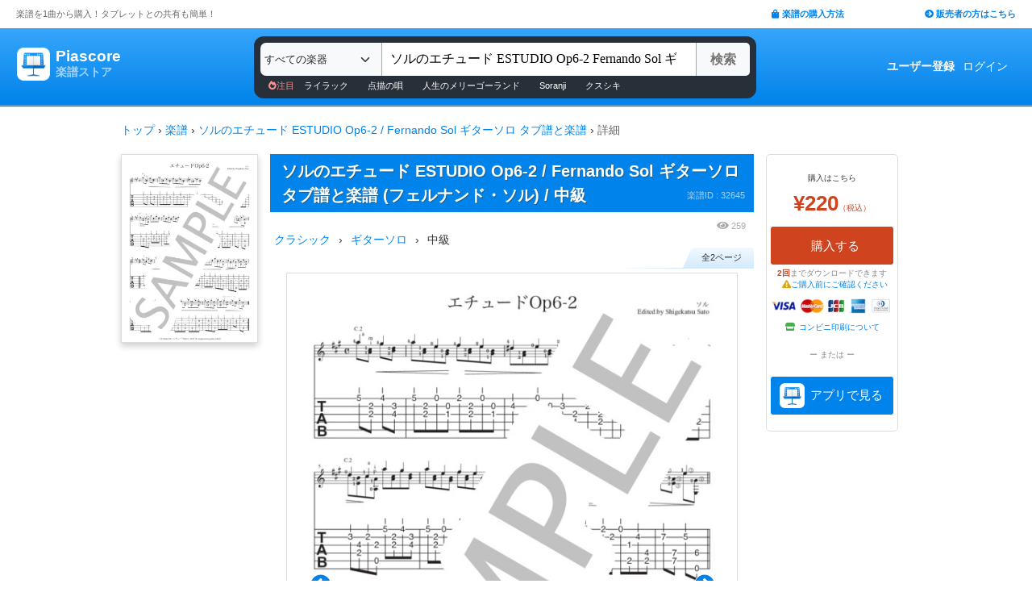

--- FILE ---
content_type: text/plain; charset=UTF-8
request_url: https://store.piascore.com/images/credit_cards.webp
body_size: 3736
content:
RIFF  WEBPVP8X
      �    ALPH�  ����!I�ޑ��|�Ϭm۶m۶mζ��m5v�U����2���7"&��i-őQl-e-������$�v���c?z�J�1T���;���O�d�o����]/����.�~XSd~޳_̟;�ʹ_�Z0-�%���s/��wgv�X�s�>�ҳ�;{
�1#OzQ��\�,q�����X�g�k���r��}��ȱ^�����8v.� �\l�s�@�s��sΙRư�K����v��CI��Kҋ��c8Oj�i��IZ2I�$I��n*��0W�d��o���@YV���"��`(i�6e"vPH}Ȳ,�4��B�C�e��A�a[#׀*����j�����s��Pq*ٲ�Z3�,7�������'/?�Xz�i�g|����M�օ)rl�X͠��4�84Ի2����J*�|�	=J+y�D�9�2U��[�||��/]�e�w�[6��h-�{�'_~��w�*��띻5�������J���YS��ƶ|�%5����ȷ�\�ʼtDK�R�/����J��xIkD�Wp�$��5y1�HAm��Ѹ���2�Gi�������?�9��јå������ka�����{1y��O+Q���W'�F�-��a�!�<6�t.OI����|g��L^Ot�t��b��J�`m:j����%ޔ.�z��{�?���j5�� ]O+����q9�c�Ю ���R�:�`�4k��ҏX�K�������`)�K���U
Y�����ju��j��WH/��c�D�m`�/$�7�ï�H!ӵ؂k�錚�"U�x�b�J4��T��T���	�$J�����,h����tV�+��W�� B�^�WЙp�����]��Ju�9
I����9H��
�!�Z��_��3��ޛ���I�����n3%���$eZ�6qK��SҮD�֤�V���"��3��F� ���T���Q^ɟ�{dv�t"�����q�Y֝;�B���$i#Xz�t�y]�_�q�� ���8P����>Ĵ͗Z�!��D��v�:`�g�ܐm���{nݟ�Ϝs�>s~tD��_*�ʥi����Cb��\���[�Ў�0�k ��,%M��j�!��P"m蝩�1�wt1��g+�,���6�F`�0� ��oJ�4������/5}&)Kһ�ۦ��b,`�e�*z���b5�I��ױ%h0-�V�Cn9,�'I��L�_WY���2�$�z.*x^Ӥ�}6�ծ}�F:����~j���qE5wD{�n�Z���n}�_���;,�1��Xm�ف����Q�/���8��o��ƛ���Pu-��駟q��й��g�~��SG�e�5�xdV�3t�T0�cܯ>�ٿ_}��?�ެ�"m:XKqd�Y����Ɛk�G�=����)�vD VP8 n	  �' �*�  >�8�H%�"!,[< �	l���%���(O��^��_�;�V{U�W�0nt~a�i?i=�?�~�{���w�1��� ���;�������^�]���9Xт����[׳�O���_ؿ�x>j&'�R�}�w������׽�?�������/p�֏���?s=��ZJ��]�P���*Dv����R���N�F��Hr���Y�p��\	�}�.�~<}�ޑMާ�ɵ�����Ž��&�b
8��ݘ������+�O�W��f��M��Kݵ>�H�1���}���fَ��"��:hd�;0^{�M9|�z�6�(@ ��D,E󜬉r!68H<�WE�bk�o��Q}@�"��m���wY2�a
!��jSᎆ6!3U�s@�Z�rƃ7���_���@�T�P�.Q�0�G�ի�_I�A��9��˕�]-��j��,��z~gk?�b2��J��oo \|+Y�D�4�C���JVtl.A3&�d�&�i�אg�2�/U�M�����ܡ�U!E��sU�8E��7�������\���"�L������;��ϰV{��^=(��:��2��;�P��ɼ���;|E$�o��뵅���=.���w؂ܵd���`���KH3	�������^�e�M��Z���7��t�u�= ʷ��8�;���#��r�?�7���&"R�=���hS=&����\m�`��h�bc#\Wy��x/\Γyv��y�%؊F��b��
�3��N͑:PI�HQ
>~t��m�z�#����:صQ�Yű+ ��d�c�O����t��iQMЈp��n5��)��6�`6e�[g����Ľ�P�-�	}S]C唌��2p���VIqJߨJC�d���R��W90�H��OY4��4���B>�XR��ن�i��x�Rk���U$uRueiuEΆ�J��%q�b�<ǆ�U�Y�r1��>>�<���Y���|{�H����=�mvO���r��壒�@k�=�8�;�i��Fm�r�t�N���̟wO���Q�9�?��l��\w|_�3���in�,�wPܳ6��}ÄZ�4�P,�3�������%9�k��>��7�7R��Qة�;����/��sH��i��̯���G�5pkF]�2[�R~�~�~��hw�X�qi�.�m(�O�ƨ�/���4* u;�[���{��w*ƪc2Stg�������F���w|��VyL=P��y�`����O�WdE}A-Mv�{����/�3]�mt���/4	��W>)���|�]&R��Vǯ�qY6J���9g�e��q�� �2e�b�����b��k�}wo}��V�+ڦK:�I�.�:��X/MXc�a+Z�C8���]q����q�t���ow!��2ߖKm���d� Û��|Jm�ϔ��b�,��r-Qǻ�b�1�_�J*�;�"�)���E
��_0hdk�p)�k�n{��UH2f����=	�"��t�8~�|@�'k�\7�\��zxRe��ϲͨ랭&�K
�,��o�e��H�(������5���p��%ϓ��렗�țz�>F�rt= ���wyB���m�!���l�G��g�`�Ok�_}�=A0��[�6 �Y����M���)�FRe���rB��e5���M�pS��%�8�7�,���P�eZ/�_\xJE�Y���!�ƺ�!�����X�X����6ë��:c������ut1&�0��[Ό�Pւ���bĦ��-� {��� ���d.��H�nE��I��0���������>M�['"�훹��S��V�X��O��������$��
2�8�#&
���ꅃ�	~���BBu��õy� ���x��-�3��h��=P��K�y�$N:�$�|��$e�z$���mk�H~�����Փ
W�nZ��cK$!�h�=���+�}���|E3�	��}��;�J!??�gČ9U�?ʓ�u-y?�_ˬ��a3>!$��eƇ�Z�֧�I��p��eZ��
�	%1:�Z����S�T��A�����.�hL��dg�Q������I����JR-�t)뾓��:��c��@��|"��R�43M���4��eQߣ�z-12�k>7��HF��E��gR�s��}_z.��6��8Ѷ����NH<��w���� V8t�^�şCH���>�a�nVx��}C�u��;�!\��~�Ppg|7h}��A�?����?���9÷��H᎗.����o.�l{P�e����BZ }��3cDљFQ�VA�]���4��o�y��f�s���h̀���`rO�]l�����+\���L��>��@��n�T/�S�</dW��W	�����I"Y��ʎ�wG��R������+�q��yG�:!�"  